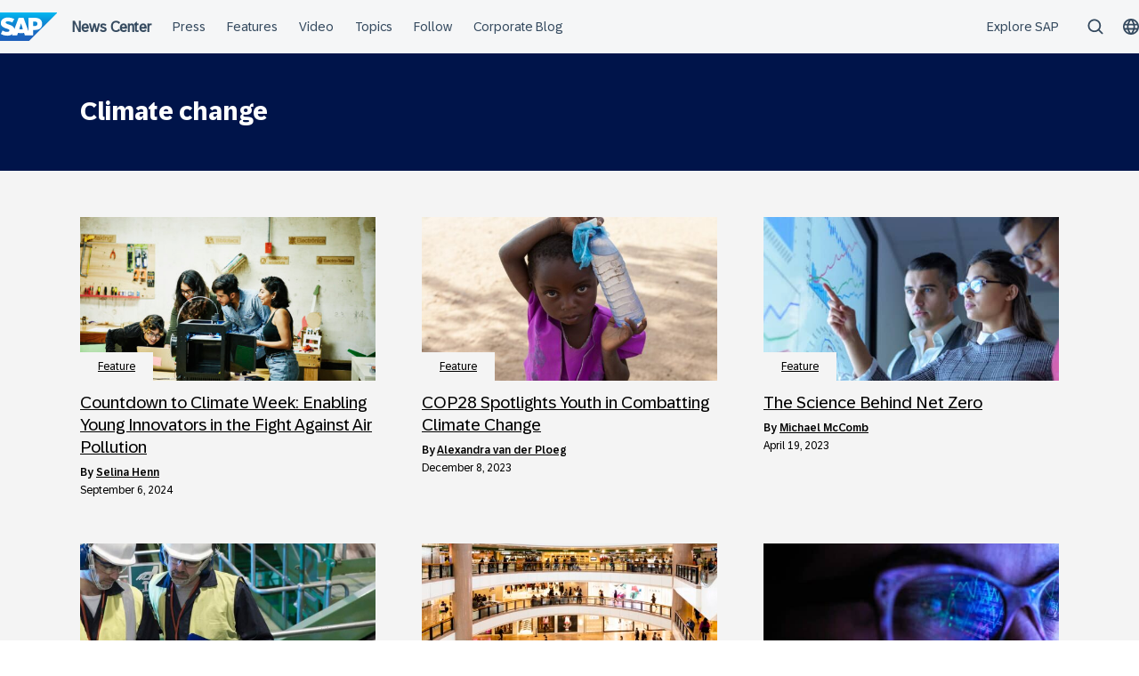

--- FILE ---
content_type: image/svg+xml
request_url: https://news.sap.com/wp-content/themes/sapn-theme-2/assets/img/sap-logo-svg.svg
body_size: 731
content:
<svg xmlns="http://www.w3.org/2000/svg" width="92" height="45" viewBox="0 0 92 45"><linearGradient id="a" gradientUnits="userSpaceOnUse" x1="45.483" x2="45.483" y2="45.001"><stop offset="0" stop-color="#00AEEF"/><stop offset=".212" stop-color="#0097DC"/><stop offset=".519" stop-color="#007CC5"/><stop offset=".792" stop-color="#006CB8"/><stop offset="1" stop-color="#0066B3"/></linearGradient><path fill-rule="evenodd" clip-rule="evenodd" fill="url(#a)" d="M0 45h45.974L90.966 0H0v45"/><path fill-rule="evenodd" clip-rule="evenodd" fill="#fff" d="M53.984 9H45l.03 21.13-7.823-21.137H29.45l-6.678 17.653c-.71-4.492-5.354-6.042-9.008-7.203-2.413-.775-4.974-1.915-4.948-3.175.02-1.034 1.37-1.993 4.053-1.85 1.8.097 3.39.242 6.553 1.77l3.11-5.42C19.648 9.3 15.66 8.373 12.39 8.37h-.02c-3.813 0-6.988 1.235-8.956 3.27-1.372 1.42-2.112 3.226-2.142 5.223-.05 2.748.957 4.696 3.073 6.253 1.788 1.31 4.075 2.16 6.09 2.784 2.485.77 4.515 1.44 4.49 2.866-.02.52-.216 1.006-.59 1.398-.62.64-1.57.88-2.885.906-2.537.054-4.417-.345-7.413-2.116L1.27 34.444C4.263 36.146 7.44 37 11.05 37l.812-.006c3.142-.057 5.692-.81 7.718-2.44.116-.093.22-.187.328-.282l-.34 1.752 7.58-.024 1.36-3.482c1.43.488 3.056.758 4.782.758 1.682 0 3.264-.256 4.667-.716l.948 3.44 13.6.013.033-7.938h2.894c6.995 0 11.13-3.56 11.13-9.53C66.56 11.896 62.54 9 53.984 9zM33.29 27.062c-1.045 0-2.025-.182-2.868-.502l2.836-8.955h.055l2.79 8.98c-.84.3-1.797.477-2.814.477zm21.22-5.145h-1.974V14.7h1.975c2.63 0 4.73.876 4.73 3.562-.002 2.78-2.1 3.655-4.73 3.655"/><path fill="none" d="M0 0h92v45H0z"/></svg>

--- FILE ---
content_type: application/javascript
request_url: https://news.sap.com/wp-content/plugins/sapn-sap-contextual-navigation/assets/vendor/webcomponent/translations-6ef299aa.js
body_size: 948
content:
import { c as createStore } from './index-36608dac.js';

var Labels;
(function (Labels) {
    Labels["Generic.Return"] = "Generic.Return";
    Labels["Generic.Overview"] = "Generic.Overview";
    Labels["Generic.More"] = "Generic.More";
    Labels["Generic.Settings"] = "Generic.Settings";
    Labels["LandingZone.SapLogo"] = "LandingZone.SapLogo";
    Labels["Navigation.MainLinks"] = "Navigation.MainLinks";
    Labels["Navigation.OpenMenu"] = "Navigation.OpenMenu";
    Labels["Navigation.CloseMenu"] = "Navigation.CloseMenu";
    Labels["Navigation.ToggleSubMenu"] = "Navigation.ToggleSubMenu";
    Labels["Search"] = "Search";
    Labels["Search.Open"] = "Search.Open";
    Labels["Search.Cancel"] = "Search.Cancel";
    Labels["Search.Close"] = "Search.Close";
    Labels["Search.Submit"] = "Search.Submit";
    Labels["ShoppingCart"] = "ShoppingCart";
    Labels["CountrySelector"] = "CountrySelector";
    Labels["CountrySelector.BackToRegions"] = "CountrySelector.BackToRegions";
    Labels["CountrySelector.ChooseRegion"] = "CountrySelector.ChooseRegion";
    Labels["CountrySelector.ChooseCountry"] = "CountrySelector.ChooseCountry";
    Labels["CountrySelector.ChooseLanguage"] = "CountrySelector.ChooseLanguage";
    Labels["CountrySelector.LastVisited"] = "CountrySelector.LastVisited";
    Labels["CountrySelector.FlagIconAltText"] = "CountrySelector.FlagIconAltText";
    Labels["Notifications"] = "Notifications";
    Labels["Notifications.Bell"] = "Notifications.Bell";
    Labels["ContactUs"] = "ContactUs";
    Labels["Profile"] = "Profile";
    Labels["Profile.MyAccount"] = "Profile.MyAccount";
    Labels["Profile.Logout"] = "Profile.Logout";
    Labels["Profile.CreateUniversalId"] = "Profile.CreateUniversalId";
    Labels["Profile.UserAvatar"] = "Profile.UserAvatar";
})(Labels || (Labels = {}));
const fallbackTranslations = {
    'Generic.Return': 'Return',
    'Generic.Overview': 'Overview',
    'Generic.More': 'More',
    'Generic.Settings': 'Settings',
    'LandingZone.SapLogo': 'SAP Logo',
    'Navigation.MainLinks': 'Main links',
    'Navigation.OpenMenu': 'Open menu',
    'Navigation.CloseMenu': 'Close menu',
    'Navigation.ToggleSubMenu': 'Toggle submenu',
    Search: 'Search',
    'Search.Open': 'Open search',
    'Search.Cancel': 'Cancel search',
    'Search.Close': 'Close search input',
    'Search.Submit': 'Submit search',
    ShoppingCart: 'Shopping cart',
    CountrySelector: 'Country Selector',
    'CountrySelector.BackToRegions': 'Back to region list',
    'CountrySelector.ChooseRegion': 'Choose your Region',
    'CountrySelector.ChooseCountry': 'Choose your Country',
    'CountrySelector.ChooseLanguage': 'Choose your Language',
    'CountrySelector.LastVisited': 'Last visited',
    'CountrySelector.FlagIconAltText': 'Country flag',
    Notifications: 'Notifications',
    'Notifications.Bell': 'Notification Bell',
    ContactUs: 'Contact Us',
    Profile: 'Profile',
    'Profile.MyAccount': 'My Account',
    'Profile.Logout': 'Logout',
    'Profile.CreateUniversalId': 'Create Universal ID',
    'Profile.UserAvatar': 'user avatar'
};
const translate = (label) => {
    return (state === null || state === void 0 ? void 0 : state[label]) || fallbackTranslations[label] || label;
};
const setTranslations = (translations) => {
    reset();
    if (!translations) {
        return null;
    }
    const labels = Object.keys(translations);
    labels.forEach((label) => {
        set(label, translations[label]);
    });
};
const { state, set, reset, dispose } = createStore(fallbackTranslations);

export { Labels as L, state as a, setTranslations as s, translate as t };

//# sourceMappingURL=translations-6ef299aa.js.map